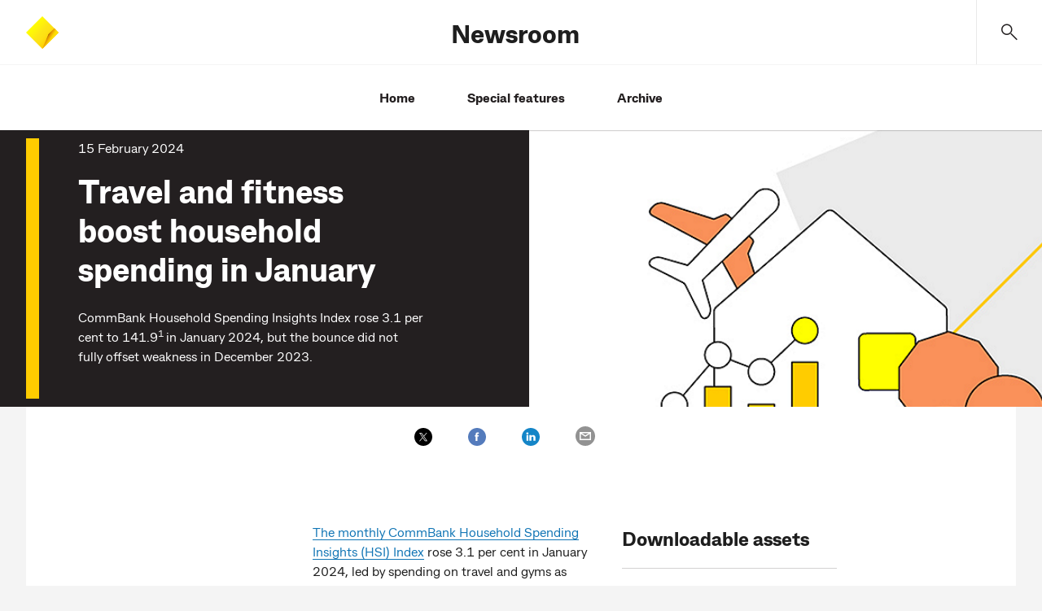

--- FILE ---
content_type: text/html;charset=utf-8
request_url: https://www.commbank.com.au/articles/newsroom/2024/02/hsi-january-2024.html
body_size: 10519
content:




<!doctype html>
<html lang="en-AU">
    <head>
        

    <meta charset="utf-8"/>
    <title>Travel and fitness boost household spending in January </title>
    <meta name="keywords" content="Research and reports, Economy, Media release, Household spending"/>
    <!-- meta tags set for adobe datalayer usage -->
    <meta name="track-keywords" content="CK_Research and reports,CK_Economy,CK_Media release,CK_Household spending"/>
    
    <!-- /* mutliple product id change */ -->
    







    
    
    
    
    

    

    

    <!-- /* GA4, Floodlight, Facebook pixel props */ -->
    





    <meta name="description" content="CommBank Household Spending Insights Index rose 3.1 per cent to 141.9  in January 2024, but the bounce did not fully offset weakness in December 2023. "/>
    <meta name="viewport" content="width=device-width, initial-scale=1"/>
    <meta http-equiv="X-UA-Compatible" content="IE=edge"/>
    
    
    <meta name="search title" content="Travel and fitness boost household spending in January "/>
    
        <meta name="category" content="Newsroom"/>
        
    
    <!-- /* OG Tags Implementation */ -->
    <!-- Open Graph Implementation -->
<meta property="og:title" content="Travel and fitness boost household spending in January "/>
<meta property="og:type" content="article"/>
<meta property="og:url" content="https://www.commbank.com.au/articles/newsroom/2024/02/hsi-january-2024.html"/>
<meta property="og:description" content="CommBank Household Spending Insights Index rose 3.1 per cent to 141.9  in January 2024, but the bounce did not fully offset weakness in December 2023. "/>

	<meta property="og:image" content="https://assets.commbank.com.au/is/image/commbank/hsi-newsroom-dynamicmed:Large"/>

    
    <script defer="defer" type="text/javascript" src="https://rum.hlx.page/.rum/@adobe/helix-rum-js@%5E2/dist/rum-standalone.js" data-routing="env=prod,tier=publish,ams=Commonwealth Bank of Australia - Digital"></script>
<link rel="canonical" href="https://www.commbank.com.au/articles/newsroom/2024/02/hsi-january-2024.html"/>
    <link rel="icon" type="image/vnd.microsoft.icon" href="/etc/designs/commbank-neo/favicon.ico"/>
    <link rel="shortcut icon" type="image/vnd.microsoft.icon" href="/etc/designs/commbank-neo/favicon.ico"/>
    <!-- atjs flickering fix -->
    
    
        
    
<script src="/etc.clientlibs/cba/commbank/clientlibs/clientlib-pagetop.min.f98b3fffbf8e783d95960873806ca5bc.js"></script>



    
    <script type="text/javascript" src="https://assets.commbank.com.au/s7viewers/libs/responsive_image.js"></script>




        <script language="JavaScript" type="text/javascript">
    window.dataLayer = window.dataLayer || [];

    window.dataLayer.push({
        event: 'content_landing',
        eventInfo: {
            title: 'Travel and fitness boost household spending in January ',
            url: window.location.href.replace(location.search, ''),
            description: 'CommBank Household Spending Insights Index rose 3.1 per cent to 141.9  in January 2024, but the bounce did not fully offset weakness in December 2023. '
        }
    });

</script>
<!-- The datalayer object ends -->


    
    
<script src="/etc/clientlibs/commbank-plugins/clientlib-adobedatalayer.min.6112a8147012d729dfc2130cc63bda3d.js"></script>



    
    
<script src="/etc/clientlibs/commbank-plugins/commbankaep-launch.min.0f996b5219205c2251f0ab0ce191c45b.js"></script>










                  

	<script type="text/javascript" src='' async></script>
	




<!--script>

    var trackerID = s.c_r("CBATracker") ? "&d_dpuuid="+ s.c_r("CBATracker") : "";

      var oScript = document.createElement('script');
        oScript.type = 'text/javascript';
        oScript.async = false;
        if (typeof trackerID !== "undefined" && trackerID.length > 20) {
        oScript.src = "https://cba.demdex.net/event?d_stuff=1&d_dst=1&d_rtbd=json&d_cts=1&d_cb=aam_tnt_cb&d_dpid=604&d_dpuuid=" + trackerID;
        }
        else{
        oScript.src = "https://cba.demdex.net/event?d_stuff=1&d_dst=1&d_rtbd=json&d_cts=1&d_cb=aam_tnt_cb&d_dpid=604";
        }
        document.getElementsByTagName('head')[0].appendChild(oScript);

</script-->

<script>window.CQ = window.CQ || {}</script>



    
    
    
<script src="/etc.clientlibs/clientlibs/granite/jquery.min.f65891607efbe75b84a8031849cec6c7.js"></script>
<script src="/etc.clientlibs/clientlibs/granite/utils.min.308082b4c347f4fec37ffef277d39d0e.js"></script>
<script src="/etc.clientlibs/clientlibs/granite/jquery/granite.min.d9075d4175ab7b0e3ccf4305a4089645.js"></script>
<script src="/etc.clientlibs/foundation/clientlibs/jquery.min.dd9b395c741ce2784096e26619e14910.js"></script>
<script src="/etc.clientlibs/foundation/clientlibs/shared.min.e9d9a3990d7779c2e8e3361187f3d36b.js"></script>
<script src="/etc.clientlibs/cq/personalization/clientlib/personalization/jcarousel.min.715fa93c8f430320fa4746325ed18d48.js"></script>
<script src="/etc.clientlibs/cq/personalization/clientlib/underscore.min.3912d604e186dae4cc31e5f65dea7ef8.js"></script>
<script src="/etc/designs/commbank/clientlib-common.min.ee8e3c07f9bf7d80e6e524a9a2663128.js"></script>



    
    
<link rel="stylesheet" href="/etc.clientlibs/cba/commbank/clientlibs/clientlib-core.min.2f966cda376a210069a1a52d94851b50.css" type="text/css">



    
    
<link rel="stylesheet" href="/etc.clientlibs/cba/commbank/clientlibs/clientlib-react.min.16353132468d4de7685847c40eb534a9.css" type="text/css">



    
    
<link rel="stylesheet" href="/etc.clientlibs/cba/commbank/clientlibs/clientlib-main.min.027d252e6dcdfa5e010090217f6fd614.css" type="text/css">






    
    



    












        <!--SARA Implementation-->
        
    <script type="text/javascript">
        var sara = sara || {};
        sara.page = sara.page || {};
    </script>
    
    

        
        <script type="text/javascript">
            (function() {
                window.ContextHub = window.ContextHub || {};

                /* setting paths */
                ContextHub.Paths = ContextHub.Paths || {};
                ContextHub.Paths.CONTEXTHUB_PATH = "/etc/cloudsettings/default/contexthub";
                ContextHub.Paths.RESOURCE_PATH = "\/content\/commbank\u002Dneo\/articles\/newsroom\/2024\/02\/hsi\u002Djanuary\u002D2024\/jcr:content\/contexthub";
                ContextHub.Paths.SEGMENTATION_PATH = "\/etc\/segmentation\/contexthub";
                ContextHub.Paths.CQ_CONTEXT_PATH = "";

                /* setting initial constants */
                ContextHub.Constants = ContextHub.Constants || {};
                ContextHub.Constants.ANONYMOUS_HOME = "/home/users/j/jR0-KMS3cy2ABCBGQA5a";
                ContextHub.Constants.MODE = "no-ui";
            }());
        </script><script src="/etc/cloudsettings/default/contexthub.kernel.js" type="text/javascript"></script>
        <script type="text/javascript" src="/etc/clientlibs/commbank/dist/js-bundle/vendor.js"></script>
        











<script type="text/javascript">

	var gloNavGlobalVars = {
		killAuthNav: true,
		netbankTrackerCookie: '_CBATracker',
		switchbladeEndPoint: 'https://www.commbank.com.au/innovate/switchblade/v0/rules/functions/evaluate/',
		switchbladeFeaturePath: 'CDP/Digital/GlobalNav/Pilot',
		netbankIdentityApi: 'https://www.my.commbank.com.au/netbank/NetBankIdentity/pub/api/Identity',
		killSwitchblade: true,
		netbankIdentityTimeout: 2000,
		switchbladeTimeout: 2000,
        globalNavigationStatusCheckingInProgress: false,
		isGlobalNavigationStatusChecked: false,
		globalNavigationStatusResponse: false
	};

</script>
    </head>
    <body>
        
			<script type="text/javascript">
            	var search_service = 'https:\/\/www.commbank.com.au\/digital\/search\/v0\/';
			</script>
            <div class="page-lockout "></div>
        
        
<script type="text/javascript">
    $CQ(function() {
        CQ_Analytics.SegmentMgr.loadSegments("\/etc\/segmentation");
        CQ_Analytics.ClientContextUtils.init("\/etc\/clientcontext\/default", "\/content\/commbank\u002Dneo\/articles\/newsroom\/2024\/02\/hsi\u002Djanuary\u002D2024");

        
    });
</script>

<div class="skip-links-module">
<span class="visuallyhidden" id="skip-default-focus" tabindex="-1"></span>
<a class="skip-to-links" data-tracker-type="link" data-target="#skipmaincontent" id="skip-maincontent" href="#skipmaincontent"><span class="focus-box"><span class="border-box">Skip to main content</span></span></a>
<a class="skip-to-links" data-tracker-type="link" data-target="#skiplogon" id="skip-logon" href="#skiplogon"><span class="focus-box"><span class="border-box">Skip to log on</span></span></a>
<a class="skip-to-links" data-tracker-type="link" data-target="#skipsearch" id="skip-search" href="#skipsearch"><span class="focus-box"><span class="border-box">Skip to search</span></span></a>
<a class="skip-to-links" id="skip-accessibility"><span class="focus-box"><span class="border-box">Accessibility at CommBank</span></span></a>
</div>





    
    
    <div class="commbank-header">
    
    
    <!-- Search Model End -->

    <!-- Newsroom header start-->
    
        <div class="commbank-header-module article-header-module">
            <div class="article-header">
                <ul>
                    <a role="button" href="#" aria-label="main menu" data-tracker-type="iatopnavigationgloba" datacollection-tracker-type="menu-open" data-tracker-locationid="mv_burger" class="hamburger-menu-icon">
                        <li class="icon-menu" role="presentation"></li>
                    </a>
                    <li class="commbank-logo">
                        <a href="https://www.commbank.com.au/?ei=mv_cbalogo" data-tracker-type="header-logo">
                            <img src="https://www.commbank.com.au/content/dam/commbank/commBank-logo.svg" alt="CommBank homepage"/>
                        </a>
                    </li>
                    <li class="article-title">
                        <h2><a href="#" data-tracker-type="header-title">Newsroom</a></h2>
                    </li>
                    <li class="commbank-header-search-box">
                        <a href="#" role="button" data-toggle-search aria-label="search" data-tracker-locationid="mv_search" data-tracker-type="iatopnavigationgloba" datacollection-tracker-type="search-open" class="commbank-header-search-input" id="skipsearch">
                            <span class="icon-search" role="presentation"></span>
                        </a>
                    </li>
                </ul>
            </div>
            <ul class="commbank-list">
                
                    <li>
                        <a href="/newsroom.html" data-tracker-type="header-menu">Home</a>
                    </li>
                
                    <li>
                        <a href="/newsroom/features.html" data-tracker-type="header-menu">Special features</a>
                    </li>
                
                    <li>
                        <a href="/newsroom/archive.html" data-tracker-type="header-menu">Archive</a>
                    </li>
                
            </ul>
        </div>

        <!-- Hamburger Model Start -->
        <div id="hamDialog" role="dialog" aria-label="Open Navigation Menu" style="z-index: 999">
            <div id="hamModal" style="display:none">
                <div class="hamburger-menu">
                    <div class="hamburger-menu-list">
                        <ul>
                            
                                <li class="active">
                                    <a href="/newsroom.html" data-tracker-type="header-menu">Home</a>
                                </li>
                            
                                <li class="active">
                                    <a href="/newsroom/features.html" data-tracker-type="header-menu">Special features</a>
                                </li>
                            
                                <li class="active">
                                    <a href="/newsroom/archive.html" data-tracker-type="header-menu">Archive</a>
                                </li>
                            
                        </ul>
                    </div>
                </div>
                <div class="icon-cross-div">
                    <a role="button" href="#" aria-label="Close Navigation menu" data-tracker-locationid="mv_burger-close" datacollection-tracker-type="menu-close" data-tracker-type="iatopnavigationgloba" id="ham-icon-cross">
                    <span class="icon-cross" role="presentation">
                    </span>
                    </a>
                </div>
            </div>
        </div>
        <!-- Hamburger Model End -->
        
    <!-- Help module Edit mode -->
    
    <!-- Model Start -->
    
        <div role="dialog" aria-labelledby="dialog-label" id="dialog1" aria-modal="true" style="z-index: 999">
    
    <div id="searchModal" class="header-modal" style="display:none">
        <div id="dialog-label" class="sr-only">CommBank Search. Dialog start.</div>
        <!-- Modal content -->
        <div class="modal-content">
            <a href="#" class="header-search-back-button" data-tracker-locationid="mv_search_back" datacollection-tracker-type="search-back" data-tracker-type="iatopnavigationgloba">
                <input type="image" src="/content/dam/commbank/back-arrow.svg" alt="back" class="header-search-back"/></input></a>
            <label class="sr-only" for="header-search-input-box">Search CommBank. Start typing…</label>
            
                <div class="header-search-input-wrapper">
                    <input class="header-search-input" id="header-search-input-box" placeholder="Start typing..." type="text" autocomplete="off" header-search-domain="https://www.commbank.com.au" header-domain-api="/digital/search/v0"/>
                    <input type="image" src="/content/dam/commbank/close-icon.svg" alt="Clear search term" class="header-search-close"/></input>
                </div>
            
        </div>
        <!-- Result section start-->
        <div class="header-search-result-wrapper">
            <div class="header-search-result-inner"></div>
        </div>
        <!-- Result section End-->
        <!-- Popular Result section start-->
        <div class="header-popular-wrapper">
            <div class="popular-search-category">
                <h3>Popular searches</h3>
            </div>
            <ul class="popular-search-title">
                
                    <li>
                        
                            <a aria-label="Popular searches;Travel insurance" href="https://www.commbank.com.au/travel/travel-insurance.html?ei=mv_search-pop1">
                        
                        
                        <p>Travel insurance</p>
                        <span class="hc2-icon-arrow-right"></span>
                        </a>
                    </li>
                
                    <li>
                        
                        
                            <a aria-label="Foreign exchange calculator" href="https://www.commbank.com.au/international/foreign-exchange-calculator.html?ei=mv_search-pop2">
                        
                        <p>Foreign exchange calculator</p>
                        <span class="hc2-icon-arrow-right"></span>
                        </a>
                    </li>
                
                    <li>
                        
                        
                            <a aria-label="Discharge/ Refinance authority form" href="https://www.commbank.com.au/digital/home-loan-forms/mortgage-discharge/start?ei=glo-search-pop3">
                        
                        <p>Discharge/ Refinance authority form</p>
                        <span class="hc2-icon-arrow-right"></span>
                        </a>
                    </li>
                
                    <li>
                        
                        
                            <a aria-label="Activate a CommBank card" href="https://www.commbank.com.au/support/how-do-i-activate-my-commbank-card.html?ei=mv_search-pop4">
                        
                        <p>Activate a CommBank card</p>
                        <span class="hc2-icon-arrow-right"></span>
                        </a>
                    </li>
                
                    <li>
                        
                        
                            <a aria-label="Cardless cash" href="https://www.commbank.com.au/digital-banking/cardless-cash.html?ei=mv_search-pop5">
                        
                        <p>Cardless cash</p>
                        <span class="hc2-icon-arrow-right"></span>
                        </a>
                    </li>
                
                    <li>
                        
                        
                            <a aria-label="Interest rates &amp; fees" href="https://www.commbank.com.au/products/interest-rates-and-fees.html?ei=mv_search-pop6">
                        
                        <p>Interest rates &amp; fees</p>
                        <span class="hc2-icon-arrow-right"></span>
                        </a>
                    </li>
                
            </ul>
        </div>
        <!-- Popular Result section End-->
        <div class="header-help-section-wrapper">




    
    
    <div class="help">
    <div class="we-can-help-module standard-spacing  ">
        
        <ul class="items-3">
            <li>
                <a title="Help &amp; support" href="https://www.commbank.com.au/support.html?ei=mv_search-support" data-tracker-type="help" data-tracker_ei="default_0_1" data-tracker-id="default_0_1">
                    
                        <img alt=" " src="/content/dam/commbank-assets/pictograms/ds_pictogram_support2.svg" aria-hidden="true"/>
                    
                    <div class="content">
                        
                        
                            <p class="h3 para">Help &amp; support</p>
                        
                    </div>
                </a>
            </li>
        
            <li>
                <a title="Locate us" href="https://www.commbank.com.au/digital/locate-us/?ei=mv_search-locate" data-tracker-type="help" data-tracker_ei="default_0_2" data-tracker-id="default_0_2">
                    
                        <img alt=" " src="/content/dam/commbank-assets/pictograms/branch_pictograms.svg" aria-hidden="true"/>
                    
                    <div class="content">
                        
                        
                            <p class="h3 para">Locate us</p>
                        
                    </div>
                </a>
            </li>
        
            <li>
                <a title="Contact us" href="https://www.commbank.com.au/support/contact-us.html?ei=mv_search-contact" data-tracker-type="help" data-tracker_ei="default_0_3" data-tracker-id="default_0_3">
                    
                        <img alt=" " src="/content/dam/commbank-assets/pictograms/mobile_call_us_pictograms.svg" aria-hidden="true"/>
                    
                    <div class="content">
                        
                        
                            <p class="h3 para">Contact us</p>
                        
                    </div>
                </a>
            </li>
        </ul>
    </div>
    

</div>


</div>
    </div>
    </div>

    
    <!-- Newsroom header end-->
    <!-- foresight header start-->
    
    <!--Foresight header end-->


</div>



<div class="container-fluid app adjust-padd honeycomb" id="skipmaincontent" tabindex="-1">
    <div class="container content-breadcrumb">
    
</div>
    <div class="article-banner">
        <div class="container hero-container">
            <div>




    
    
    <div class="banner">
    
        <div class="hero-banner-module    ">
            
                
                    <div class="banner-image no-offer">
                        
                            
                                
                                
                                
                                    
	
	
		<img src="https://assets.commbank.com.au/is/image/commbank/hsi-newsroom-dynamicmed?$W888_H474$&fmt=png-alpha&fit=constrain" alt="CommBank Household Spending Insights (HSI) Index" data-src="https://assets.commbank.com.au/is/image/commbank/hsi-newsroom-dynamicmed?$W888_H474$&amp;fmt=png-alpha&amp;fit=constrain"/>
		
	

                                
                            

                            

                        
                        
                    </div>
                
                <div class="banner-content-panel ">
                    <div class="banner-content no-offer">

                        
                            <p> 15 February 2024 </p>
                        

                        
                            
                            
                            
                                <h1>Travel and fitness boost household spending in January 
</h1>
                            
                            
                        
                        

                        <div>
                            <p>CommBank Household Spending Insights Index rose 3.1 per cent to 141.9<sup>1 </sup>in January 2024, but the bounce did not fully offset weakness in December 2023.</p>
<p> </p>

                        </div>
                        


                        


                        
                        
                    </div>
                </div>
            
            
        </div>
    
</div>


</div>
            
        </div>
    </div>
    <div class="container-fluid">
        <div class="container content-container">
            <div class="article-section">




    
    
    <div class="experiencefragment">

    
    

<div>
  




    
    
    <div role="social links" aria-labelledby="socialLinks" class="social-sharing">
     <ul class="socialLinks">
          
               <li data-tracker-type="button">
                    <a class="icon-wrapper" href="https://twitter.com/intent/tweet?url=https://www.commbank.com.au/articles/newsroom/2024/02/hsi-january-2024.html&text=Travel%20and%20fitness%20boost%20household%20spending%20in%20January%20" title="Share on twitter" target="_blank" data-tracker-type="link" data-tracker-locationid="twitter">
                         <img src="/content/dam/commbank-assets/pictograms/social/socialX20.svg" alt="" aria-hidden="true"/>
                    </a>
               </li>
          
               <li data-tracker-type="button">
                    <a class="icon-wrapper" href="https://www.facebook.com/sharer/sharer.php?u=https://www.commbank.com.au/articles/newsroom/2024/02/hsi-january-2024.html" title="Share on Facebook" target="_blank" data-tracker-type="link" data-tracker-locationid="facebook">
                         <img src="/content/dam/commbank-assets/pictograms/social/socialFacebook20.svg" alt="" aria-hidden="true"/>
                    </a>
               </li>
          
               <li data-tracker-type="button">
                    <a class="icon-wrapper" href="https://www.linkedin.com/sharing/share-offsite/?url=https://www.commbank.com.au/articles/newsroom/2024/02/hsi-january-2024.html" title="Share on LinkedIn" target="_blank" data-tracker-type="link" data-tracker-locationid="linkedin">
                         <img src="/content/dam/commbank-assets/pictograms/social/socialLinkedin20.svg" alt="" aria-hidden="true"/>
                    </a>
               </li>
          
               <li data-tracker-type="button">
                    <a class="icon-wrapper" href="/cdn-cgi/l/email-protection#[base64]" title="Share via Email" target="_blank" data-tracker-type="link" data-tracker-locationid="email">
                         <img src="/content/dam/commbank-assets/pictograms/social/Email_Icon.svg" alt="" aria-hidden="true"/>
                    </a>
               </li>
          
     </ul>


    
</div>



</div>

</div>


</div>
            
        </div>
    </div>
    <div class="container-fluid">
        <div class="container content-container">
            <article class="article-module">
                <div class="article-section">




    
    
    <div class="article-related list parbase"><div>

    
        <div class="download-resource">
            <h2>Downloadable assets</h2>
            <div>
                <ul>
                    <li>
                        <div class="download-links">
                            <div class="image-section">
                                <a href="/content/dam/caas/newsroom/dynamic-media/2023/CBA_Stephen_Halmarick_2022.jpg" data-tracker-type="link" download>
                                    <img src="/content/dam/commbank-assets/pictograms/pictogram_multiple_documents.svg" alt=""/></a>
                            </div>
                            <div class="content-section">
                                <p>Stephen Halmarick photo (portrait) </p>
                                <a href="/content/dam/caas/newsroom/dynamic-media/2023/CBA_Stephen_Halmarick_2022.jpg" data-tracker-type="link" download>JPG 4.41MB<span class="download-icon"></span></a>
                            </div>
                        </div>
                    </li>
                </ul>
            </div>
        </div>
    
    </div>
</div>


    
    
    <div class="article-text text">
<div id="article-text-bb767c3056" class="cmp-text">
    <p><a data-tracker-type="richtext" dtmtracker="@@@@@@" href="https://www.commbankresearch.com.au/apex/researcharticleviewv2?id=a0NDo000000vzHQ">The monthly CommBank Household Spending Insights (HSI) Index</a> rose 3.1 per cent in January 2024, led by spending on travel and gyms as Australians made the most of their summer break and New Year’s resolutions.</p>
<p>Spending increased in nine of the CommBank HSI Index’s 12 underlying categories, albeit most were modest gains following the falls recorded in December 2023. The exception was Recreation spending (travel agencies, online travel bookings, airlines, cruise lines and fitness clubs/gyms), which was up a significant 13.5 per cent in January after a 5.8 per cent decline in December. Household goods spending was up a strong 10.5 percent in January, but this did not fully offset the 14.9 per cent decline in December.</p>
<p>Modest increases were seen in Hospitality (+2.2 per cent), Education (+1.9 per cent), Communications and digital (+1.2 per cent), Utilities (+1.1 per cent), Insurance (+0.7 per cent), Health (+0.6 per cent) and Food and beverage (+0.1 per cent). Gains were partly offset by reduced spending on Motor vehicles, Household services and Transport.</p>
<p>Victoria saw the largest lift in spending among the states, up 2.8 per cent on the month, as international sporting events such as the Australian Open drove inbound tourism. <br />
</p>

</div>

    

</div>


    
    
    <div class="article-related list parbase"><div>

    
    
        <div class="related-article">
            <h2>Related articles</h2>
            <ul>
				<li>
					<div>
						<a href="/articles/newsroom/2024/01/hsi-december-2023.html" data-tracker-type="link">
							
	
	
		
		<img src="/content/dam/caas/newsroom/images/H.S.I%20Newsroom%20Image.jpg" alt=" " aria-hidden="true" data-src="/content/dam/caas/newsroom/images/H.S.I Newsroom Image.jpg"/>
	

	            			
						</a>
					</div>
					<span><a href="/articles/newsroom/2024/01/hsi-december-2023.html" data-tracker-type="link">Rate rises and pre-Christmas sales saw household spending drop sharply in December </a></span>
				</li>
            
				<li>
					<div>
						<a href="/articles/newsroom/2023/12/hsi-november-2023.html" data-tracker-type="link">
							
	
	
		
		<img src="/content/dam/caas/newsroom/images/H.S.I%20Newsroom%20Image.jpg" alt=" " aria-hidden="true" data-src="/content/dam/caas/newsroom/images/H.S.I Newsroom Image.jpg"/>
	

	            			
						</a>
					</div>
					<span><a href="/articles/newsroom/2023/12/hsi-november-2023.html" data-tracker-type="link">Consumers bring forward Christmas spend to take advantage of sales </a></span>
				</li>
            </ul>
        </div>
        

</div>
</div>


    
    
    <div class="article-text text">
<div id="article-text-fe762a19ee" class="cmp-text">
    <p>CBA Chief Economist Stephen Halmarick said the rise in January continued the volatility seen in household spending over the summer months and did not fully offset the -3.5 per cent fall recorded in December 2023 (revised from -3.9 per cent on updated seasonal adjustment factors).</p>
<p>“The trend for Australian household spending is softening, with the bounce in January not enough to make up the declines from December,” Mr Halmarick said.<br />
</p>
<p>“With the annual rate of inflation in January expected to be approximately 3.5 per cent, household spending is close to flat in real terms and remains weak on a real per capita basis.<br />
</p>
<p>“We expect to see an ongoing softening in consumer spending in coming months as the RBA November 2023 interest rate increase flows through to mortgage repayments and further constrains household budgets.<br />
</p>
<p>“Economic growth in Australia is moderating. We expect to see a further slowdown in the pace of household spending through the first half of 2024. Together with decelerating inflation, softer household spending supports our view that the RBA can start to lower interest rates in September this year,” Mr Halmarick said.  <br />
</p>
<p>The CommBank HSI index tracks month-on-month data at a macro level and is based on de-identified payments data from approximately 7 million CBA customers, comprising roughly 30 per cent of all Australian consumer transactions.</p>
<p><sup>1</sup>Seasonally adjusted terms.</p>

</div>

    

</div>


    
    
    <div class="article-text text">
<div id="article-text-27dea34152" class="cmp-text">
    <p><b>Go to <a data-tracker-type="richtext" dtmtracker="@@@@@@" href="/newsroom.html">CBA Newsroom</a> for the latest news and announcements from Commonwealth Bank.</b></p>

</div>

    

</div>


    
    
    <div class="article-lookup">
    


    <div class="article-tag-list ">
        <p><strong>Tags</strong></p>
        <ul>
            
                <li><a href="/newsroom/results.html?tagName=newsroom:category/economy">Economy</a></li>
            
        
            
                <li><a href="/newsroom/results.html?tagName=newsroom:category/household-spending">Household spending</a></li>
            
        
            
                <li><a href="/newsroom/results.html?tagName=newsroom:category/research-and-reports">Research and reports</a></li>
            
        </ul>
    </div>



</div>


</div>
                
            </article>
        </div>
    </div>
    <div class="container-fluid">
        <div class="container no-color lower-section-article">
            <div>




    
    
    <div class="column">
    <div class="column-module  no-vertical-divider">
        <!-- variation classes: one-column, two-column, three-column, four-column -->
        <div class="column-combo standard-spacing one-column ">

            <!--header section can be conditionally hide under three/four column layout -->
            <div class="header-section">
                <h2>Things you should know
</h2>
            </div>

            <div class="content-section">

                
                
                    <ul class="item-section">
                        
                            <li class="item">
                                <div class="item-inner">
                                    
                                    <p>NOT INVESTMENT RESEARCH. The Commonwealth Bank ‘Household Spending Insights’ is not investment research and nor does it purport to make any recommendations. The Commonwealth Bank ‘Household Spending Insights’ has been prepared without taking into account your objectives, financial situation (including your capacity to bear loss), knowledge, experience or needs. You should not act on the information contained in this document. To the extent that you choose to make any investment decision after having read this document, you should not rely on it but consider its appropriateness and suitability to your own objectives, financial situation and needs, and, if appropriate, seek professional or independent financial advice, including tax and legal advice. The data used in the ‘Commbank Spending Insights’ series is a combination of CBA Data and publicly available Australian Bureau of Statistics (ABS), CoreLogic and Reserve Bank of Australia data. Any reference made to the term ‘CBA data’ means the proprietary data of the Bank that is sourced from the Bank’s internal systems and may include, but is not limited to, home loan data, credit card transaction data, merchant facility transaction data and applications for credit. All customer data used, or represented, in this report is de-identified before analysis and is used, and disclosed, in accordance with the Group’s Privacy Policy. Commonwealth Bank of Australia ABN 48 123 123 124 AFSL 234945</p>

                                    
                                    
                                    
                                </div>
                        
                        </li>
                    </ul>
                

            </div>

        </div>
        
            
        


        
    </div>
</div>


</div>
            
        </div>
    </div>
</div>






    
    
    <div class="commbank-footer"><footer class="hc-footer">
    <div class="container footer-nav bg-light standard-spacing bottom-divider">
        <a class="scroll-to-top" id="scrollTrigger" role="button" href="javascript:void(0);" data-tracker-locationid="Back-to-top" data-tracker-type="button" data-tracker_ei="default_0_1" data-tracker-id="default_0_1">
            <span class="visually-hidden">Back to top</span>
            <i class="hc-icon-arrow-up" aria-hidden="true"></i>
        </a>
        <div class="row">
            




    
    
    <div role="navigation" aria-labelledby="footerQuickLinks" class="col-12 col-sm-6 col-lg-3">
    <h4>QUICK LINKS</h4>


    <ul class="nav-links">
        <li>
            
            
                <a href="/support/security.html?ei=CB-footer_security" class="navlink" data-tracker-type="footer-link" target="_self">
            
            
            Security &amp; scams
            </a>
        </li>
    
        <li>
            
            
                <a href="/support.html?ei=CB-footer_Help" class="navlink" data-tracker-type="footer-link" target="_self">
            
            
            Help &amp; support
            </a>
        </li>
    
        <li>
            
            
                <a href="/support/financial-support/financial-hardship.html?ei=CB-footer_FinAssistance" class="navlink" data-tracker-type="footer-link" target="_self">
            
            
            Financial assistance
            </a>
        </li>
    
        <li>
            
            
                <a href="/support/compliments-and-complaints.html?ei=CB-footer_complaints" class="navlink" data-tracker-type="footer-link" target="_self">
            
            
            Complaints &amp; compliments
            </a>
        </li>
    
        <li>
            
            
                <a href="/about-us/accessibility.html?ei=CB-footer_accessibility" class="navlink" data-tracker-type="footer-link" target="_self">
            
            
            Accessibility
            </a>
        </li>
    </ul>


</div>


    
    
    <div role="navigation" aria-labelledby="footerQuickLinks" class="col-12 col-sm-6 col-lg-3">
    <h4>ABOUT US</h4>


    <ul class="nav-links">
        <li>
            
            
                <a href="/about-us.html?ei=CB-footer_aboutus" class="navlink" data-tracker-type="footer-link" target="_self">
            
            
            About CommBank
            </a>
        </li>
    
        <li>
            
            
                <a href="/about-us/careers.html?ei=CB-footer_careers" class="navlink" data-tracker-type="footer-link" target="_self">
            
            
            Careers at CommBank
            </a>
        </li>
    
        <li>
            
            
                <a href="/sustainability.html?ei=CB-footer_sustainability" class="navlink" data-tracker-type="footer-link" target="_self">
            
            
            Sustainability
            </a>
        </li>
    
        <li>
            
            
                <a href="/newsroom.html?ei=CB-footer_newsroom" class="navlink" data-tracker-type="footer-link" target="_self">
            
            
            Newsroom
            </a>
        </li>
    
        <li>
            
            
                <a href="/about-us/investors.html?ei=CB-footer_investors" class="navlink" data-tracker-type="footer-link" target="_self">
            
            
            Investor centre
            </a>
        </li>
    </ul>


</div>


    
    
    <div role="navigation" aria-labelledby="footerQuickLinks" class="col-12 col-sm-6 col-lg-3">
    <h4>IMPORTANT INFORMATION</h4>


    <ul class="nav-links">
        <li>
            
            
                <a href="/important-info.html?ei=CB-footer_ImportantDocs" class="navlink" data-tracker-type="footer-link" target="_self">
            
            
            Important documents
            </a>
        </li>
    
        <li>
            
            
                <a href="/about-us/opportunity-initiatives/policies-and-practices/banking-code-of-practice.html?ei=CB-footer_codeofpractice" class="navlink" data-tracker-type="footer-link" target="_self">
            
            
            Banking Code of Practice
            </a>
        </li>
    
        <li>
            
            
                <a href="/important-info/cookies.html?ei=CB-footer_cookies" class="navlink" data-tracker-type="footer-link" target="_self">
            
            
            Cookies policy
            </a>
        </li>
    
        <li>
            
            
                <a href="/support/privacy.html?ei=CB-footer_privacy" class="navlink" data-tracker-type="footer-link" target="_self">
            
            
            Privacy statement
            </a>
        </li>
    
        <li>
            
            
                <a href="https://www.commbank.com.au/about-us/opportunity-initiatives/performance-reporting.html#social" class="navlink" data-tracker-type="footer-link" target="_self">
            
            
            Modern Slavery Statement
            </a>
        </li>
    </ul>


</div>



        </div>
    </div>
    <div class="container footer-copyright bg-light standard-spacing">
        <div class="row">
            <div class="col-12">
                
                    <p></p><p> </p>
<p>CommBank acknowledges the <a href="/about-us/opportunity-initiatives/opportunity-from-community/acknowledgement-of-country.html?ei=footer_aoc" data-tracker-type="richtext" dtmtracker="@@@@@@">Traditional Owners</a> of the lands across Australia as the continuing custodians of Country and Culture. We pay our respect to First Nations peoples and their Elders, past and present.</p>
<p> </p>
<p></p>

                        <p>&copy;<span id="year">2026</span> Commonwealth Bank of Australia ABN 48 123 123 124 AFSL and Australian credit licence 234945                   </p>
                
            </div>
        </div>
    </div>
        
</footer>
</div>








    <script data-cfasync="false" src="/cdn-cgi/scripts/5c5dd728/cloudflare-static/email-decode.min.js"></script><script>
        /** The script will fire googleCampaignTag on page load **/
        var tagDetails={'event':'pageLoad','floodlightConfigID':'DC-'+'10099469',
            'activityGroupTagString':'',
            'activityTagString':'',
            'countingMethod':'select'}

        var legacyFloodlight = false;

		function googleCampaignFloodLightTracking(tagDetails) {
              console.log("googleCampaignFloodLightTracking method....");
              if (typeof gtag !== "undefined" && legacyFloodlight === true) {
                gtag('event', 'conversion', {
                  'allow_custom_scripts': true,
                  'u1': '', 'u10': '', 'u11': '', 'u12': '', 'u14': '', 'u2': '', 'u3': '', 'u4': '',
                  'send_to': tagDetails.floodlightConfigID + "/" + tagDetails.activityGroupTagString + "/" + tagDetails.activityTagString + "+" + tagDetails.countingMethod
                });
              }
            }

        try{
            googleCampaignFloodLightTracking(tagDetails);
        }catch(e){
            console.error("Error in googleCampaignFloodLightTracking method "+e);
        }

        if (legacyFloodlight === true) {
            window.adobeDataLayer.push({
                'event': 'pageload-gc',
                'googlecampaign': {
                    'floodlightConfigID': 'DC-'+'10099469',
                    'activityGroupTagString': '',
                    'activityTagString': '',
                    'countingMethod': 'select'
                }
            });
        }
    </script>
    <noscript>
        <img src="https://ad.doubleclick.net/ddm/activity/src=10099469;type=;cat=;dc_lat=;dc_rdid=;tag_for_child_directed_treatment=;ord=1?" width="1" height="1" alt=""/>
    </noscript>




<div itemscope itemtype="http://schema.org/Organization" style="display:none;">
    <a itemprop="url" href="https://www.commbank.com.au/">Commonwealth Bank</a>
    <img itemprop="logo" src="https://www.commbank.com.au/content/dam/commbank/images/global/cba-diamond.gif"/>
</div>
        
    
    
    
    <div class="cloudservice datacollection">

	<script type="text/javascript" src='' async></script>
	
</div>


    
    
<script src="/etc.clientlibs/core/wcm/components/commons/site/clientlibs/container.min.f103c0d3728926b3e68183cb0f66a564.js"></script>
<script src="/etc.clientlibs/cba/commbank/clientlibs/clientlib-core.min.45fef3604af02efef368386dcc733901.js"></script>



    
    <script type="text/javascript" src="/etc/clientlibs/commbank/dist/js-bundle/lottie.js"></script>
    <script type="text/javascript" src="/etc/clientlibs/commbank/dist/js-bundle/jspdf.umd.min.js"></script>
    
    
<script src="/etc.clientlibs/cba/commbank/clientlibs/clientlib-react.min.229c46f46eb74130ba433ce601751721.js"></script>



    
    
<script src="/etc.clientlibs/cba/commbank/clientlibs/clientlib-main.min.813706fade7da4a0e12a73debd417206.js"></script>





    <script>(function(){function c(){var b=a.contentDocument||a.contentWindow.document;if(b){var d=b.createElement('script');d.innerHTML="window.__CF$cv$params={r:'9c821b6778abee32',t:'MTc3MDEyMzU4My4wMDAwMDA='};var a=document.createElement('script');a.nonce='';a.src='/cdn-cgi/challenge-platform/scripts/jsd/main.js';document.getElementsByTagName('head')[0].appendChild(a);";b.getElementsByTagName('head')[0].appendChild(d)}}if(document.body){var a=document.createElement('iframe');a.height=1;a.width=1;a.style.position='absolute';a.style.top=0;a.style.left=0;a.style.border='none';a.style.visibility='hidden';document.body.appendChild(a);if('loading'!==document.readyState)c();else if(window.addEventListener)document.addEventListener('DOMContentLoaded',c);else{var e=document.onreadystatechange||function(){};document.onreadystatechange=function(b){e(b);'loading'!==document.readyState&&(document.onreadystatechange=e,c())}}}})();</script></body>
</html>

--- FILE ---
content_type: image/svg+xml
request_url: https://www.commbank.com.au/content/dam/commbank-assets/pictograms/social/socialLinkedin20.svg
body_size: 303
content:
<?xml version="1.0" encoding="UTF-8"?>
<svg width="22px" height="22px" viewBox="0 0 22 22" version="1.1" xmlns="http://www.w3.org/2000/svg" xmlns:xlink="http://www.w3.org/1999/xlink">
    <title>Linkedin icon</title>
    <g id="New-Commbank-Footer" stroke="none" stroke-width="1" fill="none" fill-rule="evenodd">
        <g id="md---768---977---New-footer" transform="translate(-504.000000, -416.000000)">
            <g id="Linkedin-icon" transform="translate(504.000000, 416.000000)">
                <path d="M11,22 C17.0762582,22 22,17.0749647 22,11 C22,4.92503528 17.0762582,0 11,0 C4.92503528,0 0,4.92503528 0,11 C0,17.0749647 4.92503528,22 11,22" id="Fill-1" fill="#1485C7"></path>
                <path d="M16.7614269,15.8404107 L14.272498,15.8404107 L14.272498,12.2053428 C14.272498,11.2538688 13.8831683,10.6043239 13.0270403,10.6043239 C12.3721984,10.6043239 12.0080295,11.0426508 11.8385254,11.4650867 C11.7749614,11.6167134 11.7848933,11.8279314 11.7848933,12.0391494 L11.7848933,15.8404107 L9.31913868,15.8404107 C9.31913868,15.8404107 9.35092069,9.40124221 9.31913868,8.81592346 L11.7848933,8.81592346 L11.7848933,9.91836207 C11.9305608,9.43633485 12.7184899,8.74838668 13.976528,8.74838668 C15.535833,8.74838668 16.7614269,9.75878987 16.7614269,11.9345336 L16.7614269,15.8404107 Z M6.82557483,7.9372832 L6.80968383,7.9372832 C6.01513348,7.9372832 5.5,7.40029958 5.5,6.71963479 C5.5,6.02572748 6.03102448,5.5 6.84080371,5.5 C7.65058294,5.5 8.14850116,6.02440323 8.16439217,6.71764841 C8.16439217,7.39831321 7.65058294,7.9372832 6.82557483,7.9372832 L6.82557483,7.9372832 Z M5.78338962,15.8404107 L7.97899709,15.8404107 L7.97899709,8.81592346 L5.78338962,8.81592346 L5.78338962,15.8404107 Z" id="Fill-4" fill="#FEFEFE"></path>
            </g>
        </g>
    </g>
</svg>

--- FILE ---
content_type: application/javascript; charset=UTF-8
request_url: https://www.commbank.com.au/cdn-cgi/challenge-platform/scripts/jsd/main.js
body_size: 8330
content:
window._cf_chl_opt={AKGCx8:'b'};~function(i6,XE,XT,Xe,XK,Xf,XR,Xh,i0,i1){i6=F,function(b,I,iY,i5,X,i){for(iY={b:596,I:671,X:572,i:431,N:497,G:447,D:464,C:468,W:617,z:536,y:674},i5=F,X=b();!![];)try{if(i=-parseInt(i5(iY.b))/1+-parseInt(i5(iY.I))/2*(-parseInt(i5(iY.X))/3)+-parseInt(i5(iY.i))/4*(-parseInt(i5(iY.N))/5)+parseInt(i5(iY.G))/6*(-parseInt(i5(iY.D))/7)+parseInt(i5(iY.C))/8*(-parseInt(i5(iY.W))/9)+-parseInt(i5(iY.z))/10+parseInt(i5(iY.y))/11,I===i)break;else X.push(X.shift())}catch(N){X.push(X.shift())}}(c,949583),XE=this||self,XT=XE[i6(647)],Xe=function(Ng,NO,Nz,NW,ND,NG,Nw,i7,I,X,i,N){return Ng={b:455,I:624,X:631,i:625,N:430,G:563,D:474,C:453,W:527,z:545},NO={b:677,I:491,X:510,i:511,N:491,G:538,D:594,C:496,W:503,z:659,y:471,O:611,g:600,A:453,m:498,M:621,j:491,V:609,l:661,a:496,k:513,P:491,d:673,Y:496,L:548,E:491,T:535,e:632,K:446,v:579,Q:611,S:482},Nz={b:530,I:521,X:450,i:563,N:629,G:516,D:588,C:529,W:445},NW={b:598},ND={b:592,I:513,X:629,i:579,N:649,G:583,D:644,C:649,W:644,z:649,y:583,O:681,g:665,A:462,m:677,M:598,j:626,V:568,l:587,a:482,k:611,P:598,d:672,Y:520,L:442,E:598,T:531,e:673,K:611,v:559,Q:491,S:505,o:524,B:649,H:644,s:598,Z:444,f:675,J:631,R:523,h:611,n:607,U:508,x:625,c0:642,c1:550,c2:611,c3:598,c4:500,c5:634,c6:432,c7:460,c8:581,c9:471,cc:436,cF:659,cb:517,cI:611,cX:457,ci:611,cN:535},NG={b:482},Nw={b:654,I:579},i7=i6,I={'oGKcY':function(G,D){return D==G},'gitSU':function(G,D){return G==D},'eFPLt':function(G,D){return G<D},'UFZRN':function(G,D){return G!==D},'HmjCH':i7(Ng.b),'eBQdw':function(G,D){return G>D},'kwVJE':i7(Ng.I),'zDUfz':function(G,D){return G<<D},'WcxuU':function(G,D){return G(D)},'nDGMK':function(G,D){return G<<D},'YXAXE':function(G,D){return D|G},'GFFoF':function(G,D){return G&D},'HzvCe':function(G,D){return G(D)},'qdlcN':function(G,D){return G==D},'vcFql':function(G,D){return G-D},'Keepr':function(G,D){return G!==D},'uifhP':i7(Ng.X),'tMrej':function(G,D){return G<D},'eIfRu':function(G,D){return G(D)},'qMbAF':i7(Ng.i),'UhPbV':function(G,D){return G<D},'xTzLV':function(G,D){return G-D},'OlhEZ':function(G,D){return G|D},'iIedW':function(G,D){return G<<D},'WCwdh':function(G,D){return G(D)},'qJCIK':function(G,D){return G<D},'WzGwF':function(G,D){return G(D)},'VsTcO':function(G,D){return D==G},'ouubP':function(G,D){return G==D},'cAMJb':function(G,D){return G-D},'HuyTz':function(G,D){return D==G},'fNCtP':function(G,D){return G(D)},'vuLaK':i7(Ng.N),'HKgoa':i7(Ng.G),'wheUb':i7(Ng.D),'OqAmV':function(G,D){return D&G},'USKeP':function(G,D){return D==G},'nWnZX':function(G,D){return D*G},'HPPrG':function(G,D){return D!=G},'vloLz':i7(Ng.C),'oPMwl':function(G,D){return G>D},'AbdFb':function(G,D){return G&D},'JMAHN':function(G,D){return G(D)},'GjflA':function(G,D){return G<D},'LWjLN':function(G,D){return D==G},'pOSCd':function(G,D){return G===D}},X=String[i7(Ng.W)],i={'h':function(G,i8){return i8=i7,I[i8(NG.b)](null,G)?'':i.g(G,6,function(D,i9){return i9=i8,i9(Nw.b)[i9(Nw.I)](D)})},'g':function(G,D,C,ic,W,z,y,O,A,M,j,V,P,Y,L,E,T,K){if(ic=i7,I[ic(ND.b)](null,G))return'';for(z={},y={},O='',A=2,M=3,j=2,V=[],P=0,Y=0,L=0;I[ic(ND.I)](L,G[ic(ND.X)]);L+=1)if(E=G[ic(ND.i)](L),Object[ic(ND.N)][ic(ND.G)][ic(ND.D)](z,E)||(z[E]=M++,y[E]=!0),T=O+E,Object[ic(ND.C)][ic(ND.G)][ic(ND.W)](z,T))O=T;else{if(Object[ic(ND.z)][ic(ND.y)][ic(ND.D)](y,O)){if(I[ic(ND.O)](I[ic(ND.g)],ic(ND.A))){if(I[ic(ND.m)](256,O[ic(ND.M)](0))){if(I[ic(ND.j)]===ic(ND.V))return X[ic(ND.l)]()<i;else{for(W=0;W<j;P<<=1,I[ic(ND.a)](Y,D-1)?(Y=0,V[ic(ND.k)](C(P)),P=0):Y++,W++);for(K=O[ic(ND.P)](0),W=0;8>W;P=I[ic(ND.d)](P,1)|K&1,Y==D-1?(Y=0,V[ic(ND.k)](I[ic(ND.Y)](C,P)),P=0):Y++,K>>=1,W++);}}else{for(K=1,W=0;W<j;P=I[ic(ND.L)](P,1)|K,D-1==Y?(Y=0,V[ic(ND.k)](C(P)),P=0):Y++,K=0,W++);for(K=O[ic(ND.E)](0),W=0;16>W;P=I[ic(ND.T)](P<<1,I[ic(ND.e)](K,1)),I[ic(ND.b)](Y,D-1)?(Y=0,V[ic(ND.K)](I[ic(ND.v)](C,P)),P=0):Y++,K>>=1,W++);}A--,0==A&&(A=Math[ic(ND.Q)](2,j),j++),delete y[O]}else return}else for(K=z[O],W=0;W<j;P=P<<1.08|1.61&K,I[ic(ND.S)](Y,I[ic(ND.o)](D,1))?(Y=0,V[ic(ND.K)](C(P)),P=0):Y++,K>>=1,W++);O=(A--,A==0&&(A=Math[ic(ND.Q)](2,j),j++),z[T]=M++,String(E))}if(''!==O){if(Object[ic(ND.B)][ic(ND.y)][ic(ND.H)](y,O)){if(256>O[ic(ND.s)](0)){if(I[ic(ND.Z)](I[ic(ND.f)],ic(ND.J)))return X[ic(ND.E)](i);else{for(W=0;I[ic(ND.R)](W,j);P<<=1,Y==D-1?(Y=0,V[ic(ND.h)](I[ic(ND.n)](C,P)),P=0):Y++,W++);for(K=O[ic(ND.s)](0),W=0;8>W;P=P<<1.83|1&K,D-1==Y?(Y=0,V[ic(ND.K)](C(P)),P=0):Y++,K>>=1,W++);}}else if(I[ic(ND.U)]===ic(ND.x)){for(K=1,W=0;I[ic(ND.c0)](W,j);P=I[ic(ND.d)](P,1)|K,Y==I[ic(ND.c1)](D,1)?(Y=0,V[ic(ND.c2)](C(P)),P=0):Y++,K=0,W++);for(K=O[ic(ND.c3)](0),W=0;16>W;P=I[ic(ND.c4)](I[ic(ND.c5)](P,1),K&1),I[ic(ND.b)](Y,D-1)?(Y=0,V[ic(ND.K)](I[ic(ND.c6)](C,P)),P=0):Y++,K>>=1,W++);}else i[ic(ND.c7)]=N,G();A--,A==0&&(A=Math[ic(ND.Q)](2,j),j++),delete y[O]}else for(K=z[O],W=0;I[ic(ND.c8)](W,j);P=1.17&K|P<<1.75,Y==D-1?(Y=0,V[ic(ND.h)](I[ic(ND.c9)](C,P)),P=0):Y++,K>>=1,W++);A--,I[ic(ND.cc)](0,A)&&j++}for(K=2,W=0;W<j;P=1.73&K|P<<1,I[ic(ND.cF)](Y,I[ic(ND.cb)](D,1))?(Y=0,V[ic(ND.cI)](C(P)),P=0):Y++,K>>=1,W++);for(;;)if(P<<=1,I[ic(ND.cX)](Y,I[ic(ND.c1)](D,1))){V[ic(ND.ci)](C(P));break}else Y++;return V[ic(ND.cN)]('')},'j':function(G,NC,ib,D){if(NC={b:459},ib=i7,D={'nJdpM':function(C,W,iF){return iF=F,I[iF(NC.b)](C,W)},'RSZMb':I[ib(Nz.b)],'PbsID':ib(Nz.I)},I[ib(Nz.X)]===ib(Nz.i))return G==null?'':''==G?null:i.i(G[ib(Nz.N)],32768,function(C,iI){return iI=ib,G[iI(NW.b)](C)});else G[ib(Nz.G)]>=200&&D[ib(Nz.G)]<300?D[ib(Nz.D)](y,D[ib(Nz.C)]):O(D[ib(Nz.W)]+g[ib(Nz.G)])},'i':function(G,D,C,iX,W,z,y,O,A,M,j,V,P,Y,L,E,T,o,K,Q,S){for(iX=i7,W={'sJCPo':function(B,H,s){return B(H,s)}},z=[],y=4,O=4,A=3,M=[],P=C(0),Y=D,L=1,j=0;I[iX(NO.b)](3,j);z[j]=j,j+=1);for(E=0,T=Math[iX(NO.I)](2,2),V=1;V!=T;)for(K=I[iX(NO.X)][iX(NO.i)]('|'),Q=0;!![];){switch(K[Q++]){case'0':E|=V*(0<S?1:0);continue;case'1':V<<=1;continue;case'2':S=Y&P;continue;case'3':Y>>=1;continue;case'4':0==Y&&(Y=D,P=C(L++));continue}break}switch(E){case 0:for(E=0,T=Math[iX(NO.N)](2,8),V=1;V!=T;S=I[iX(NO.G)](P,Y),Y>>=1,I[iX(NO.D)](0,Y)&&(Y=D,P=C(L++)),E|=I[iX(NO.C)](0<S?1:0,V),V<<=1);o=X(E);break;case 1:for(E=0,T=Math[iX(NO.N)](2,16),V=1;I[iX(NO.W)](V,T);S=P&Y,Y>>=1,I[iX(NO.z)](0,Y)&&(Y=D,P=C(L++)),E|=I[iX(NO.C)](0<S?1:0,V),V<<=1);o=I[iX(NO.y)](X,E);break;case 2:return''}for(j=z[3]=o,M[iX(NO.O)](o);;)if(I[iX(NO.g)]!==iX(NO.A))W[iX(NO.m)](i,N,G);else{if(I[iX(NO.M)](L,G))return'';for(E=0,T=Math[iX(NO.j)](2,A),V=1;V!=T;S=I[iX(NO.V)](P,Y),Y>>=1,Y==0&&(Y=D,P=I[iX(NO.l)](C,L++)),E|=I[iX(NO.a)](I[iX(NO.k)](0,S)?1:0,V),V<<=1);switch(o=E){case 0:for(E=0,T=Math[iX(NO.P)](2,8),V=1;I[iX(NO.W)](V,T);S=I[iX(NO.d)](P,Y),Y>>=1,0==Y&&(Y=D,P=C(L++)),E|=I[iX(NO.Y)](I[iX(NO.L)](0,S)?1:0,V),V<<=1);z[O++]=X(E),o=O-1,y--;break;case 1:for(E=0,T=Math[iX(NO.E)](2,16),V=1;V!=T;S=I[iX(NO.G)](P,Y),Y>>=1,0==Y&&(Y=D,P=C(L++)),E|=V*(0<S?1:0),V<<=1);z[O++]=X(E),o=O-1,y--;break;case 2:return M[iX(NO.T)]('')}if(I[iX(NO.e)](0,y)&&(y=Math[iX(NO.j)](2,A),A++),z[o])o=z[o];else if(I[iX(NO.K)](o,O))o=j+j[iX(NO.v)](0);else return null;M[iX(NO.Q)](o),z[O++]=j+o[iX(NO.v)](0),y--,j=o,I[iX(NO.S)](0,y)&&(y=Math[iX(NO.N)](2,A),A++)}}},N={},N[i7(Ng.z)]=i.h,N}(),XK=null,Xf=XZ(),XR={},XR[i6(569)]='o',XR[i6(463)]='s',XR[i6(669)]='u',XR[i6(528)]='z',XR[i6(657)]='n',XR[i6(466)]='I',XR[i6(437)]='b',Xh=XR,XE[i6(599)]=function(I,X,i,N,pI,pb,pF,ij,G,C,W,z,y,O,M,j,V,Y,L,g){if(pI={b:534,I:613,X:575,i:612,N:470,G:490,D:577,C:493,W:643,z:449,y:666,O:643,g:666,A:525,m:650,M:452,j:629,V:601,l:539,a:476,k:595,P:620,d:648,Y:439,L:635,E:506,T:565,e:541,K:651,v:578,Q:481,S:526,o:477,B:565,H:461,s:489,Z:494,f:645,J:551,R:540},pb={b:630,I:629,X:494,i:558},pF={b:649,I:583,X:644,i:611},ij=i6,G={'oGCYK':function(A,M){return A===M},'VNTHz':ij(pI.b),'UQzAm':function(A,M,j,V,P){return A(M,j,V,P)},'MlKgs':ij(pI.I),'JlXZz':ij(pI.X),'KNYip':function(A,M){return A(M)},'ZXMoJ':function(A,M){return A<M},'gaInX':function(A,M,j,V){return A(M,j,V)},'CWlUZ':function(A,M){return M===A},'xHHyI':ij(pI.i),'GUYTY':function(A,M,j){return A(M,j)},'LjleE':function(A,M){return A+M}},X===null||X===void 0)return N;for(C=G[ij(pI.N)](Xx,X),I[ij(pI.G)][ij(pI.D)]&&(C=C[ij(pI.C)](I[ij(pI.G)][ij(pI.D)](X))),C=I[ij(pI.W)][ij(pI.z)]&&I[ij(pI.y)]?I[ij(pI.O)][ij(pI.z)](new I[(ij(pI.g))](C)):function(A,il,M){for(il=ij,A[il(pb.b)](),M=0;M<A[il(pb.I)];G[il(pb.X)](A[M],A[M+1])?A[il(pb.i)](M+1,1):M+=1);return A}(C),W='nAsAaAb'.split('A'),W=W[ij(pI.A)][ij(pI.m)](W),z=0;G[ij(pI.M)](z,C[ij(pI.j)]);z++)if(y=C[z],O=G[ij(pI.V)](XU,I,X,y),W(O)){if(G[ij(pI.l)](ij(pI.a),ij(pI.k)))try{return M=g[ij(pI.P)](G[ij(pI.d)]),M[ij(pI.Y)]=ij(pI.L),M[ij(pI.E)]='-1',A[ij(pI.T)][ij(pI.e)](M),j=M[ij(pI.K)],V={},V=G[ij(pI.v)](O,j,j,'',V),V=M(j,j[G[ij(pI.Q)]]||j[ij(pI.S)],'n.',V),V=j(j,M[G[ij(pI.o)]],'d.',V),V[ij(pI.B)][ij(pI.H)](M),Y={},Y.r=V,Y.e=null,Y}catch(E){return L={},L.r={},L.e=E,L}else g=O==='s'&&!I[ij(pI.s)](X[y]),G[ij(pI.Z)](G[ij(pI.f)],i+y)?G[ij(pI.J)](D,G[ij(pI.R)](i,y),O):g||D(G[ij(pI.R)](i,y),X[y])}else D(G[ij(pI.R)](i,y),O);return N;function D(A,M,iV){iV=ij,Object[iV(pF.b)][iV(pF.I)][iV(pF.X)](N,M)||(N[M]=[]),N[M][iV(pF.i)](A)}},i0=i6(646)[i6(511)](';'),i1=i0[i6(525)][i6(650)](i0),XE[i6(561)]=function(I,X,pw,iu,i,N,G,D,C){for(pw={b:479,I:640,X:629,i:606,N:486,G:638,D:611,C:567,W:653},iu=i6,i={'IRNaG':function(W,z){return W<z},'fEyXi':function(W,z){return W===z},'kkSlk':function(W,z){return W(z)},'OmlNg':function(W,z){return W+z}},N=Object[iu(pw.b)](X),G=0;i[iu(pw.I)](G,N[iu(pw.X)]);G++)if(D=N[G],i[iu(pw.i)]('f',D)&&(D='N'),I[D]){for(C=0;C<X[N[G]][iu(pw.X)];-1===I[D][iu(pw.N)](X[N[G]][C])&&(i[iu(pw.G)](i1,X[N[G]][C])||I[D][iu(pw.D)](i[iu(pw.C)]('o.',X[N[G]][C]))),C++);}else I[D]=X[N[G]][iu(pw.W)](function(W){return'o.'+W})},i3();function XB(NE,iG,b){return NE={b:676,I:619},iG=i6,b=XE[iG(NE.b)],Math[iG(NE.I)](+atob(b.t))}function XS(NY,ir,b,I){if(NY={b:522,I:605,X:570,i:591,N:451,G:501,D:443},ir=i6,b={'FcdKl':function(X){return X()},'PLaie':function(X,i){return i===X},'cxEph':ir(NY.b),'nunpu':function(X,i){return X(i)},'BKKLx':function(X,i){return X*i}},I=b[ir(NY.I)](Xq),b[ir(NY.X)](I,null))return b[ir(NY.i)]===ir(NY.N)?null:void 0;XK=(XK&&b[ir(NY.G)](clearTimeout,XK),setTimeout(function(){Xv()},b[ir(NY.D)](I,1e3)))}function XH(Ne,iD,I,X,i,N,G){return Ne={b:564,I:488,X:641,i:619,N:564,G:597,D:544,C:488},iD=i6,I={},I[iD(Ne.b)]=function(D,C){return D/C},I[iD(Ne.I)]=iD(Ne.X),X=I,i=3600,N=XB(),G=Math[iD(Ne.i)](X[iD(Ne.N)](Date[iD(Ne.G)](),1e3)),G-N>i?iD(Ne.D)!==X[iD(Ne.C)]?![]:'i':!![]}function i3(pV,pj,pm,ia,b,I,X,i,D,C,W,z,N){if(pV={b:534,I:526,X:575,i:519,N:542,G:509,D:676,C:602,W:473,z:467,y:639,O:537,g:668,A:585,m:620,M:441,j:439,V:635,l:506,a:565,k:541,P:651,d:613,Y:480,L:562,E:565,T:461,e:532,K:460,v:460},pj={b:582,I:680,X:473,i:519,N:460,G:576},pm={b:628},ia=i6,b={'siDyM':function(G,D){return G(D)},'LWEdc':ia(pV.b),'gOOAi':ia(pV.I),'yVPzr':ia(pV.X),'RvmnG':function(G){return G()},'PTjOb':function(G,D){return G!==D},'ZQfZA':function(G){return G()},'TFhGb':function(G,D){return D!==G},'viFDO':ia(pV.i),'NZaBr':function(G,D){return D===G},'ZgZgX':ia(pV.N),'dJEvd':ia(pV.G)},I=XE[ia(pV.D)],!I)return;if(!XH())return;if(X=![],i=function(ik){if(ik=ia,!X){if(X=!![],!XH())return;b[ik(pm.b)](Xv,function(G){i4(I,G)})}},b[ia(pV.C)](XT[ia(pV.W)],b[ia(pV.z)]))i();else if(XE[ia(pV.y)]){if(b[ia(pV.O)](ia(pV.g),b[ia(pV.A)]))return D=D[ia(pV.m)](b[ia(pV.M)]),D[ia(pV.j)]=ia(pV.V),D[ia(pV.l)]='-1',C[ia(pV.a)][ia(pV.k)](D),C=D[ia(pV.P)],W={},W=W(C,C,'',W),W=z(C,C[ia(pV.d)]||C[b[ia(pV.Y)]],'n.',W),W=y(C,D[b[ia(pV.L)]],'d.',W),O[ia(pV.E)][ia(pV.T)](D),z={},z.r=W,z.e=null,z;else XT[ia(pV.y)](b[ia(pV.e)],i)}else N=XT[ia(pV.K)]||function(){},XT[ia(pV.v)]=function(iP){iP=ia,b[iP(pj.b)](N),b[iP(pj.I)](XT[iP(pj.X)],iP(pj.i))&&(XT[iP(pj.N)]=N,b[iP(pj.G)](i))}}function Xo(b,NL,iw){return NL={b:587},iw=i6,Math[iw(NL.b)]()<b}function XQ(){return Xq()!==null}function F(b,I,X,i){return b=b-430,X=c(),i=X[b],i}function Xs(b,I,NH,NB,No,NS,iC,X,i,N,G){NH={b:521,I:608,X:658,i:676,N:465,G:574,D:554,C:593,W:683,z:478,y:574,O:518,g:492,A:670,m:555,M:502,j:616,V:433,l:682,a:495,k:495,P:549,d:495,Y:549,L:678,E:545,T:589},NB={b:656,I:556},No={b:516,I:430,X:627,i:664,N:440,G:456,D:499,C:516},NS={b:555},iC=i6,X={'KdZmO':function(D,C){return D(C)},'QEZtN':function(D,C){return D+C},'KCNLh':iC(NH.b),'TYBcv':function(D,C){return D(C)},'sZTCy':iC(NH.I),'HrDjF':iC(NH.X),'qhxTe':function(D){return D()}},i=XE[iC(NH.i)],console[iC(NH.N)](XE[iC(NH.G)]),N=new XE[(iC(NH.D))](),N[iC(NH.C)](X[iC(NH.W)],iC(NH.z)+XE[iC(NH.y)][iC(NH.O)]+X[iC(NH.g)]+i.r),i[iC(NH.A)]&&(N[iC(NH.m)]=5e3,N[iC(NH.M)]=function(iW){iW=iC,I(iW(NS.b))}),N[iC(NH.j)]=function(iz){if(iz=iC,N[iz(No.b)]>=200&&N[iz(No.b)]<300)I(iz(No.I));else if(iz(No.X)!==iz(No.i))X[iz(No.N)](I,X[iz(No.G)](X[iz(No.D)],N[iz(No.C)]));else return},N[iC(NH.V)]=function(iy){iy=iC,X[iy(NB.b)](I,iy(NB.I))},G={'t':X[iC(NH.l)](XB),'lhr':XT[iC(NH.a)]&&XT[iC(NH.k)][iC(NH.P)]?XT[iC(NH.d)][iC(NH.Y)]:'','api':i[iC(NH.A)]?!![]:![],'c':XQ(),'payload':b},N[iC(NH.L)](Xe[iC(NH.E)](JSON[iC(NH.T)](G)))}function i4(i,N,pl,id,G,D,C,W){if(pl={b:504,I:430,X:454,i:546,N:670,G:487,D:454,C:614,W:448,z:504,y:610,O:662,g:454,A:614,m:448,M:590,j:533},id=i6,G={},G[id(pl.b)]=id(pl.I),G[id(pl.X)]=id(pl.i),D=G,!i[id(pl.N)])return;N===D[id(pl.b)]?(C={},C[id(pl.G)]=D[id(pl.D)],C[id(pl.C)]=i.r,C[id(pl.W)]=D[id(pl.z)],XE[id(pl.y)][id(pl.O)](C,'*')):(W={},W[id(pl.G)]=D[id(pl.g)],W[id(pl.A)]=i.r,W[id(pl.m)]=id(pl.M),W[id(pl.j)]=N,XE[id(pl.y)][id(pl.O)](W,'*'))}function XU(X,i,N,p0,im,G,D,C,W){D=(p0={b:485,I:458,X:586,i:569,N:458,G:586,D:580,C:566,W:566,z:643,y:507},im=i6,G={},G[im(p0.b)]=function(z,O){return z===O},G[im(p0.I)]=function(z,O){return z==O},G[im(p0.X)]=im(p0.i),G);try{C=i[N]}catch(z){return'i'}if(null==C)return D[im(p0.b)](void 0,C)?'u':'x';if(D[im(p0.N)](D[im(p0.G)],typeof C))try{if(im(p0.D)==typeof C[im(p0.C)])return C[im(p0.W)](function(){}),'p'}catch(y){}return X[im(p0.z)][im(p0.y)](C)?'a':C===X[im(p0.z)]?'D':!0===C?'T':C===!1?'F':(W=typeof C,im(p0.D)==W?Xn(X,C)?'N':'f':Xh[W]||'?')}function XJ(i,N,NR,ig,G,D,C,W,z,y,O,g,A){if(NR={b:478,I:514,X:483,i:571,N:603,G:618,D:676,C:667,W:604,z:574,y:518,O:636,g:475,A:554,m:593,M:608,j:555,V:502,l:560,a:637,k:637,P:469,d:552,Y:574,L:515,E:660,T:438,e:679,K:487,v:655,Q:678,S:545},ig=i6,G={'aazti':function(m,M){return m(M)},'FInWz':function(m,M){return m+M},'iyNlh':ig(NR.b),'LaNUy':ig(NR.I),'Buzfq':ig(NR.X)},!G[ig(NR.i)](Xo,0))return![];C=(D={},D[ig(NR.N)]=i,D[ig(NR.G)]=N,D);try{W=XE[ig(NR.D)],z=G[ig(NR.C)](G[ig(NR.W)]+XE[ig(NR.z)][ig(NR.y)]+G[ig(NR.O)]+W.r,G[ig(NR.g)]),y=new XE[(ig(NR.A))](),y[ig(NR.m)](ig(NR.M),z),y[ig(NR.j)]=2500,y[ig(NR.V)]=function(){},O={},O[ig(NR.l)]=XE[ig(NR.z)][ig(NR.l)],O[ig(NR.a)]=XE[ig(NR.z)][ig(NR.k)],O[ig(NR.P)]=XE[ig(NR.z)][ig(NR.P)],O[ig(NR.d)]=XE[ig(NR.Y)][ig(NR.L)],O[ig(NR.E)]=Xf,g=O,A={},A[ig(NR.T)]=C,A[ig(NR.e)]=g,A[ig(NR.K)]=ig(NR.v),y[ig(NR.Q)](Xe[ig(NR.S)](A))}catch(m){}}function Xx(X,p2,iM,i,N,G){for(p2={b:652,I:493,X:479,i:623},iM=i6,i={},i[iM(p2.b)]=function(D,C){return D!==C},N=i,G=[];N[iM(p2.b)](null,X);G=G[iM(p2.I)](Object[iM(p2.X)](X)),X=Object[iM(p2.i)](X));return G}function Xv(b,NV,Nj,ii,I,X){NV={b:472,I:663},Nj={b:633,I:580,X:584,i:573},ii=i6,I={'XWbzE':function(i,N){return N===i},'LwZJp':function(i,N){return i(N)},'alDvd':function(i){return i()},'ZmEgH':ii(NV.b)},X=i2(),Xs(X.r,function(i,iN){iN=ii,I[iN(Nj.b)](typeof b,iN(Nj.I))&&I[iN(Nj.X)](b,i),I[iN(Nj.i)](XS)}),X.e&&XJ(I[ii(NV.I)],X.e)}function c(pu){return pu='concat,oGCYK,location,nWnZX,30gbtfVV,sJCPo,KCNLh,OlhEZ,nunpu,ontimeout,HPPrG,lsvMD,qdlcN,tabIndex,isArray,qMbAF,DOMContentLoaded,wheUb,split,UpoOH,eFPLt,/b/ov1/0.6865341233435522:1770121877:05IMuJUMtujvM2DNxL4UR-_jebPt_HMh2HSbh-e6SfI/,aUjz8,status,cAMJb,AKGCx8,loading,WcxuU,http-code:,EbGQG,tMrej,vcFql,includes,navigator,fromCharCode,symbol,RSZMb,vuLaK,YXAXE,dJEvd,detail,iframe,join,14808870cDnCyc,NZaBr,OqAmV,CWlUZ,LjleE,appendChild,LWNfb,Function,uQehi,mgIdLsxce,cloudflare-invisible,CFseA,GjflA,href,xTzLV,GUYTY,pkLOA2,thZQw,XMLHttpRequest,timeout,xhr-error,yTqiW,splice,HzvCe,CnwA5,rxvNi8,yVPzr,DOQXa,eQtdY,body,catch,OmlNg,KhuXf,object,PLaie,aazti,3HMvWcm,alDvd,_cf_chl_opt,contentDocument,ZQfZA,getOwnPropertyNames,UQzAm,charAt,function,qJCIK,RvmnG,hasOwnProperty,LwZJp,ZgZgX,HCiPl,random,nJdpM,stringify,error,cxEph,gitSU,open,USKeP,QNmhy,1065716sZRGxH,now,charCodeAt,pRIb1,vloLz,gaInX,TFhGb,AdeF3,iyNlh,FcdKl,fEyXi,eIfRu,POST,AbdFb,parent,push,d.cookie,clientInformation,sid,qZyCT,onload,638289CsFoWL,TYlZ6,floor,createElement,oPMwl,HGElj,getPrototypeOf,asIYC,XJktP,kwVJE,ntbRn,siDyM,length,sort,ExeAN,LWjLN,XWbzE,iIedW,display: none,LaNUy,SSTpq3,kkSlk,addEventListener,IRNaG,ExBFp,UhPbV,Array,call,xHHyI,_cf_chl_opt;JJgc4;PJAn2;kJOnV9;IWJi4;OHeaY1;DqMg0;FKmRv9;LpvFx1;cAdz2;PqBHf2;nFZCC5;ddwW5;pRIb1;rxvNi8;RrrrA2;erHi9,document,VNTHz,prototype,bind,contentWindow,NqrQp,map,19n4EtghC3KsiMNyG8Fluj5ZLobDT6IJSPpq0RrXkdAUWw27mzaHO-ec$xQ+VYvfB,jsd,TYBcv,number,/jsd/oneshot/d251aa49a8a3/0.6865341233435522:1770121877:05IMuJUMtujvM2DNxL4UR-_jebPt_HMh2HSbh-e6SfI/,ouubP,JBxy9,JMAHN,postMessage,ZmEgH,qXYCh,HmjCH,Set,FInWz,KCglh,undefined,api,2107162xXiQcE,zDUfz,GFFoF,46946196pcHFJp,uifhP,__CF$cv$params,eBQdw,send,chctx,PTjOb,UFZRN,qhxTe,sZTCy,randomUUID,success,193084fyrCdw,WCwdh,onerror,[native code],oahIG,VsTcO,boolean,errorInfoObject,style,KdZmO,LWEdc,nDGMK,BKKLx,Keepr,PbsID,pOSCd,10135986EBymPD,event,from,HKgoa,uQNfN,ZXMoJ,jxNFO,LxgmC,pzFxo,QEZtN,HuyTz,aeJYp,fNCtP,onreadystatechange,removeChild,YFYrq,string,7DWWMhn,log,bigint,viFDO,48cLOZoj,LRmiB4,KNYip,WzGwF,error on cf_chl_props,readyState,2|3|4|0|1,Buzfq,LqEte,JlXZz,/cdn-cgi/challenge-platform/h/,keys,gOOAi,MlKgs,oGKcY,/invisible/jsd,toString,XUmGw,indexOf,source,zMyXK,isNaN,Object,pow,HrDjF'.split(','),c=function(){return pu},c()}function i2(pD,it,X,i,N,G,D,C){X=(pD={b:635,I:526,X:620,i:534,N:439,G:622,D:506,C:565,W:541,z:651,y:435,O:613,g:557,A:435,m:575,M:565,j:461},it=i6,{'HGElj':it(pD.b),'oahIG':function(W,z,y,O,g){return W(z,y,O,g)},'yTqiW':it(pD.I)});try{return i=XT[it(pD.X)](it(pD.i)),i[it(pD.N)]=X[it(pD.G)],i[it(pD.D)]='-1',XT[it(pD.C)][it(pD.W)](i),N=i[it(pD.z)],G={},G=pRIb1(N,N,'',G),G=X[it(pD.y)](pRIb1,N,N[it(pD.O)]||N[X[it(pD.g)]],'n.',G),G=X[it(pD.A)](pRIb1,N,i[it(pD.m)],'d.',G),XT[it(pD.M)][it(pD.j)](i),D={},D.r=G,D.e=null,D}catch(W){return C={},C.r={},C.e=W,C}}function XZ(Ns,iO){return Ns={b:684,I:684},iO=i6,crypto&&crypto[iO(Ns.b)]?crypto[iO(Ns.I)]():''}function Xq(Nl,ip,I,X,i,N){return Nl={b:512,I:657,X:676,i:547,N:615},ip=i6,I={},I[ip(Nl.b)]=ip(Nl.I),X=I,i=XE[ip(Nl.X)],!i?ip(Nl.i)===ip(Nl.N)?void 0:null:(N=i.i,typeof N!==X[ip(Nl.b)]||N<30)?null:N}function Xn(X,i,Nh,iA,N,G){return Nh={b:553,I:434,X:543,i:649,N:484,G:644,D:486},iA=i6,N={},N[iA(Nh.b)]=iA(Nh.I),G=N,i instanceof X[iA(Nh.X)]&&0<X[iA(Nh.X)][iA(Nh.i)][iA(Nh.N)][iA(Nh.G)](i)[iA(Nh.D)](G[iA(Nh.b)])}}()

--- FILE ---
content_type: image/svg+xml
request_url: https://www.commbank.com.au/content/dam/commbank-assets/pictograms/social/socialFacebook20.svg
body_size: 178
content:
<?xml version="1.0" encoding="UTF-8"?>
<svg width="22px" height="22px" viewBox="0 0 22 22" version="1.1" xmlns="http://www.w3.org/2000/svg" xmlns:xlink="http://www.w3.org/1999/xlink">
    <title>Facebook icon</title>
    <g id="New-Commbank-Footer" stroke="none" stroke-width="1" fill="none" fill-rule="evenodd">
        <g id="md---768---977---New-footer" transform="translate(-504.000000, -384.000000)">
            <g id="Facebook-icon" transform="translate(504.000000, 384.000000)">
                <path d="M11,22 C17.0749647,22 22,17.0756115 22,11 C22,4.92568203 17.0749647,0 11,0 C4.92503528,0 0,4.92568203 0,11 C0,17.0756115 4.92503528,22 11,22" id="Fill-1" fill="#547BBC"></path>
                <path d="M8.25,9.01375333 L9.34816504,9.01375333 L9.34816504,7.94619698 C9.34816504,7.47582254 9.36003372,6.74933452 9.70235138,6.30019876 C10.0621597,5.82420231 10.5568962,5.5 11.4070683,5.5 C12.7925803,5.5 13.3760195,5.69801952 13.3760195,5.69801952 L13.1017906,7.32527773 C13.1017906,7.32527773 12.6439095,7.19284827 12.2166371,7.19284827 C11.7899894,7.19284827 11.4070683,7.34589175 11.4070683,7.77316415 L11.4070683,9.01375333 L13.1586353,9.01375333 L13.0368252,10.6029068 L11.4070683,10.6029068 L11.4070683,16.1249654 L9.34816504,16.1249654 L9.34816504,10.6029068 L8.25,10.6029068 L8.25,9.01375333 Z" id="Fill-4" fill="#FEFEFE"></path>
            </g>
        </g>
    </g>
</svg>

--- FILE ---
content_type: image/svg+xml
request_url: https://www.commbank.com.au/content/dam/commbank-assets/pictograms/social/Email_Icon.svg
body_size: 198
content:
<?xml version="1.0" encoding="UTF-8"?>
<svg width="24px" height="24px" viewBox="0 0 24 24" version="1.1" xmlns="http://www.w3.org/2000/svg" xmlns:xlink="http://www.w3.org/1999/xlink">
    <title>Email_Icon</title>
    <defs>
        <path d="M0,10 L14,10 L14,0 L0,0 L0,10 Z M2.7209,1.42857143 L11.2798,1.42857143 L7,4.15785714 L2.7209,1.42857143 Z M12.6,2.27071429 L12.6,8.57142857 L1.4,8.57142857 L1.4,2.27071429 L7,5.84285714 L12.6,2.27071429 Z" id="path-1"></path>
    </defs>
    <g id="Email_Icon" stroke="none" stroke-width="1" fill="none" fill-rule="evenodd">
        <g id="Email">
            <circle id="Oval" fill="#929292" cx="12" cy="12" r="12"></circle>
            <g id="Group-3" transform="translate(5.000000, 7.000000)">
                <mask id="mask-2" fill="white">
                    <use xlink:href="#path-1"></use>
                </mask>
                <g id="Clip-2"></g>
                <polygon id="Fill-1" fill="#FFFFFF" mask="url(#mask-2)" points="-3.80582524 -3.88349515 17.1906748 -3.88349515 17.1906748 13.2565049 -3.80582524 13.2565049"></polygon>
            </g>
        </g>
    </g>
</svg>

--- FILE ---
content_type: image/svg+xml
request_url: https://www.commbank.com.au/content/dam/commbank-assets/pictograms/pictogram_multiple_documents.svg
body_size: -34
content:
<?xml version="1.0" encoding="UTF-8"?>
<svg width="64px" height="64px" viewBox="0 0 64 64" version="1.1" xmlns="http://www.w3.org/2000/svg" xmlns:xlink="http://www.w3.org/1999/xlink">
    <title>MultipleDocuments64</title>
    <g id="MultipleDocuments64" stroke="none" stroke-width="1" fill="none" fill-rule="evenodd">
        <g>
            <rect id="Bounding-box" x="0" y="0" width="64" height="64"></rect>
            <g id="Pictogram" transform="translate(16.500000, 12.500000)" stroke="#1E1E1E">
                <rect id="Rectangle" fill="#FAEC20" stroke-linejoin="round" x="5" y="5" width="25" height="34"></rect>
                <rect id="Rectangle" fill="#FFFFFF" x="0" y="0" width="26" height="34"></rect>
            </g>
        </g>
    </g>
</svg>

--- FILE ---
content_type: image/svg+xml
request_url: https://www.commbank.com.au/content/dam/commbank-assets/pictograms/social/socialX20.svg
body_size: -38
content:
<svg width="22" height="22" viewBox="0 0 22 22" fill="none" xmlns="http://www.w3.org/2000/svg">
<g clip-path="url(#clip0_6_129)">
<path fill-rule="evenodd" clip-rule="evenodd" d="M11 22C17.075 22 22 17.0756 22 11C22 4.92568 17.075 0 11 0C4.92504 0 0 4.92568 0 11C0 17.0756 4.92504 22 11 22Z" fill="black"/>
<path d="M11.9514 10.3274L15.6741 6H14.7919L11.5595 9.75739L8.97773 6H6L9.9041 11.6818L6 16.2198H6.88222L10.2958 12.2518L13.0223 16.2198H16L11.9514 10.3274ZM10.743 11.7319L10.3475 11.1661L7.20009 6.66412H8.55512L11.0951 10.2974L11.4907 10.8632L14.7923 15.5858H13.4373L10.743 11.7319Z" fill="white"/>
</g>
<defs>
<clipPath id="clip0_6_129">
<rect width="22" height="22" fill="white"/>
</clipPath>
</defs>
</svg>
